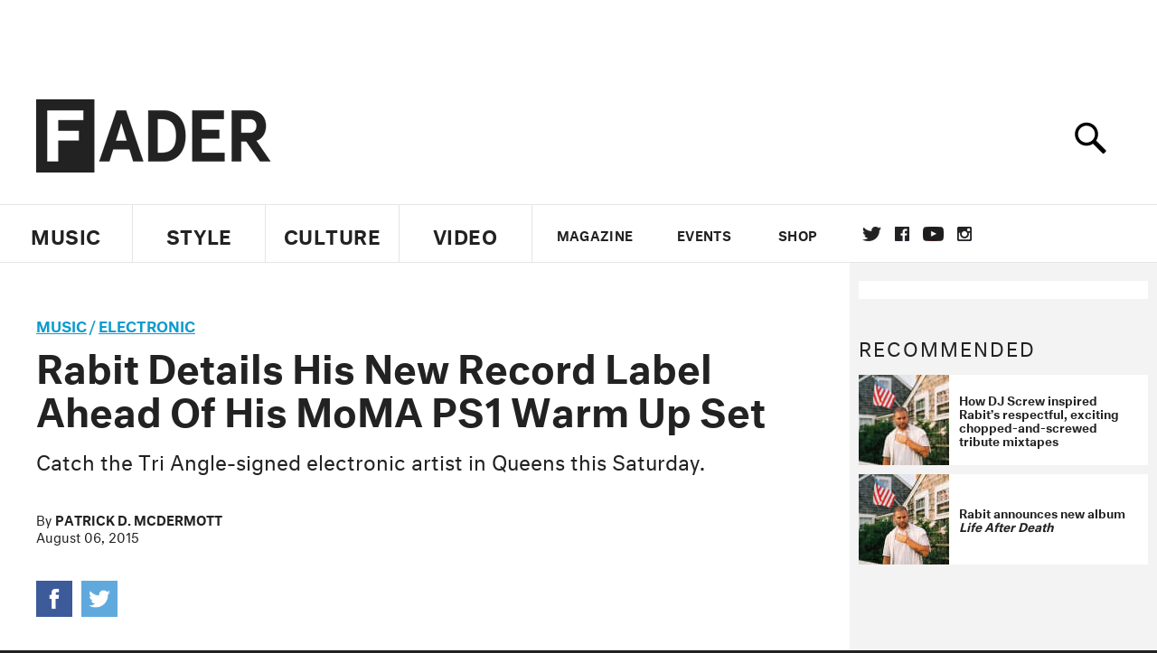

--- FILE ---
content_type: text/html; charset=utf-8
request_url: https://www.google.com/recaptcha/api2/aframe
body_size: 266
content:
<!DOCTYPE HTML><html><head><meta http-equiv="content-type" content="text/html; charset=UTF-8"></head><body><script nonce="c4v3g8svNXjFyDhcCa6rBA">/** Anti-fraud and anti-abuse applications only. See google.com/recaptcha */ try{var clients={'sodar':'https://pagead2.googlesyndication.com/pagead/sodar?'};window.addEventListener("message",function(a){try{if(a.source===window.parent){var b=JSON.parse(a.data);var c=clients[b['id']];if(c){var d=document.createElement('img');d.src=c+b['params']+'&rc='+(localStorage.getItem("rc::a")?sessionStorage.getItem("rc::b"):"");window.document.body.appendChild(d);sessionStorage.setItem("rc::e",parseInt(sessionStorage.getItem("rc::e")||0)+1);localStorage.setItem("rc::h",'1769451165015');}}}catch(b){}});window.parent.postMessage("_grecaptcha_ready", "*");}catch(b){}</script></body></html>